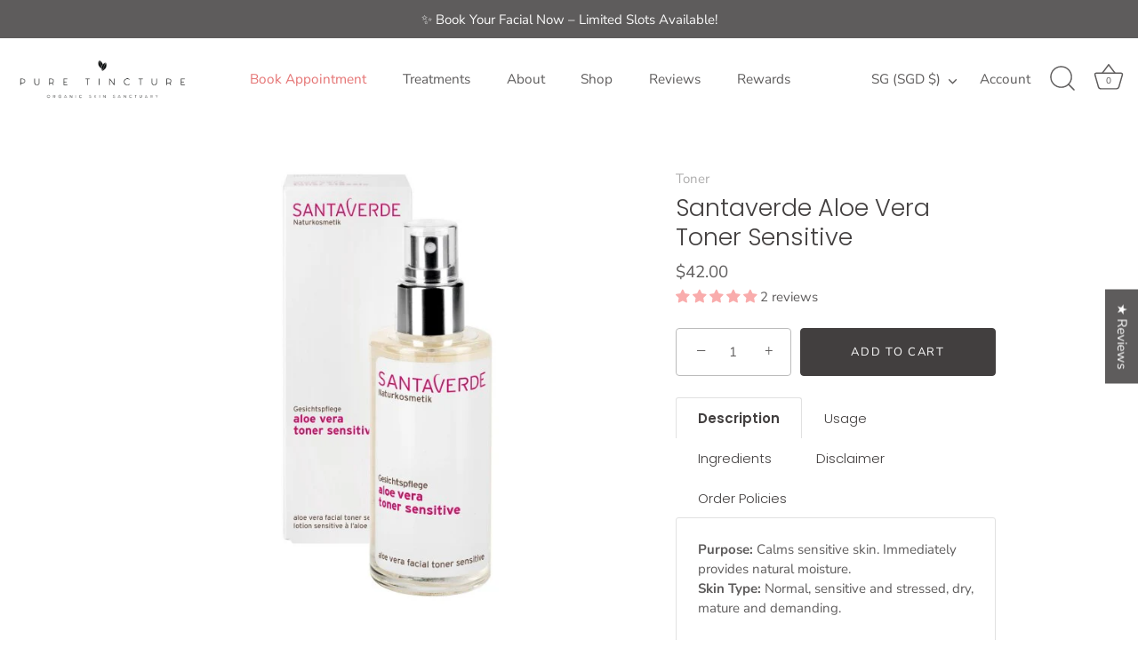

--- FILE ---
content_type: text/css
request_url: https://merchant.cdn.hoolah.co/puretincture.myshopify.com/hoolah-library.css
body_size: 735
content:
.hoolah_collection_widget{line-height:11px;display:block !important}.hoolah_product_widget{line-height:1}a[href$=gift-cards] .hoolah_collection_widget{display:none;opacity:0}@media only screen and (max-width: 767px){.hoolah_product_widget span#modal-elem{font-size:14px !important}.hoolah_product_widget span#modal-elem img{min-height:12px !important;max-height:1px !important;height:12px !important}}.payment_method_hoolah_checkout span.payment_method_icons{display:none !important}#hoolah-learn-more{font-size:70%;margin-left:6px;vertical-align:middle;text-decoration:underline;cursor:pointer}.bold{font-weight:600}#modal-elem img{vertical-align:unset;display:inline}.shopback-checkout-logo{display:inline-block;width:auto;vertical-align:middle;height:26px !important}.shopback-checkout-promo{display:inline-block;width:auto;vertical-align:middle;height:26px !important}